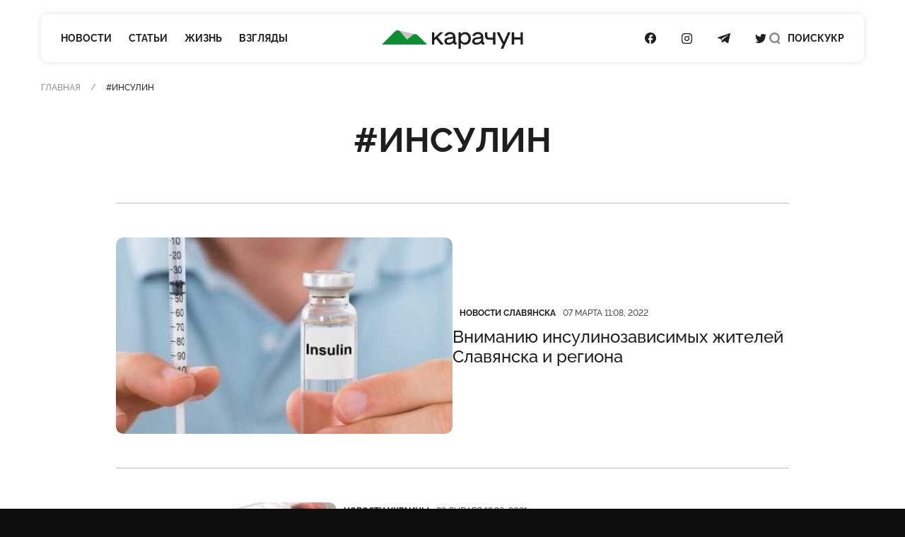

--- FILE ---
content_type: text/html; charset=UTF-8
request_url: https://karachun.com.ua/ru/tags/insulin
body_size: 11605
content:
<!DOCTYPE html>
<html lang="ru" class="is-nospace">

<head>
    <meta charset="utf-8">
    <meta http-equiv="x-ua-compatible" content="ie=edge">
    <meta name="viewport" content="width=device-width, initial-scale=1">
    <meta name="HandheldFriendly" content="True" />
    <meta http-equiv="cleartype" content="on" />
    <meta name="format-detection" content="telephone=no" />
    <meta name="format-detection" content="address=no" />

    <link rel="apple-touch-icon" sizes="180x180" href="/apple-touch-icon.png">
<link rel="icon" type="image/png" sizes="32x32" href="/favicon-32x32.png">
<link rel="icon" type="image/png" sizes="16x16" href="/favicon-16x16.png">
<link rel="manifest" href="/site.webmanifest">
<link rel="mask-icon" href="/safari-pinned-tab.svg" color="#5bbad5">
<meta name="msapplication-TileColor" content="#2b5797">
<meta name="theme-color" content="#ffffff">
    <script type="application/ld+json">{"@context":"https://schema.org","url":"https://karachun.com.ua","@type":"Organization","name":"Karachun","logo":{"@type":"ImageObject","url":"https://karachun.com.ua/static/build/img/logo.1cd4f829.svg","width":174,"height":60}}</script>


    <title>Инсулин — Теги — Karachun</title>
<link rel="canonical" href="https://karachun.com.ua/ru/tags/insulin">
    <meta name="robots" content="max-snippet:-1, max-video-preview:-1, max-image-preview:large">
            <link rel="alternate" href="https://karachun.com.ua/ru/tags/insulin" hreflang="x-default" />
            <link rel="alternate" href="https://karachun.com.ua/ru/tags/insulin" hreflang="ru" />
    <meta name="description" content="Новости Славянская и востока Украины">
<meta property="og:title" content="инсулин — Karachun" />
<meta property="og:description" content="Новости Славянская и востока Украины" />
<meta property="og:type" content="website" />
<meta property="og:url" content="https://karachun.com.ua/ru/tags/insulin" />
<meta property="og:image" content="https://karachun.com.ua/static/opengraph.png" />
<meta property="og:image:url" content="https://karachun.com.ua/static/opengraph.png" />
<meta property="og:image:width" content="1200" />
<meta property="og:image:height" content="630" />
<meta property="og:site_name" content="Інтернет-видання «Карачун»" />
<meta name="twitter:title" content="инсулин — Karachun">
<meta name="twitter:description" content="Новости Славянская и востока Украины">
<meta name="twitter:card" content="summary_large_image">
<meta name="twitter:image" content="https://karachun.com.ua/static/opengraph.png">
<meta name="twitter:site" content="Інтернет-видання «Карачун»">
<meta name="twitter:creator" content="Deed">


    <link rel="preload" crossorigin as="font" type="font/woff2" href="https://karachun.com.ua/static/build/fonts/Raleway-Medium.938daa86.woff2">
    <link rel="preload" crossorigin as="font" type="font/woff2" href="https://karachun.com.ua/static/build/fonts/Raleway-Bold.90379698.woff2">

    
    <!-- Styles -->
    <link rel="preload" as="style" href="https://karachun.com.ua/static/build/css/app.4f08f430.css" /><link rel="preload" as="style" href="https://karachun.com.ua/static/build/css/utilities.b75d14cf.css" /><link rel="stylesheet" href="https://karachun.com.ua/static/build/css/app.4f08f430.css" /><link rel="stylesheet" href="https://karachun.com.ua/static/build/css/utilities.b75d14cf.css" />        <link rel="preload" as="style" href="https://karachun.com.ua/static/build/css/articles.4121382b.css" /><link rel="stylesheet" href="https://karachun.com.ua/static/build/css/articles.4121382b.css" />    <script>
        window.App = {
            baseUrl: '/',
            staticUrl: '../',
            cdn: '../js/',
            currentLanguage: 'ru',
            siteKey: '6LfSRkwmAAAAANGLWSJBrmvhB-RaG7ZwaQRaOAku',
            feedbackRoute: 'https://karachun.com.ua/api/feedback'
        };
    </script>

    <link rel="modulepreload" href="https://karachun.com.ua/static/build/js/7.0c8a39d6.js" /><link rel="modulepreload" href="https://karachun.com.ua/static/build/js/chunks/virtual_svg-icons-register.dd1b3ca0.js" /><script type="module" src="https://karachun.com.ua/static/build/js/7.0c8a39d6.js"></script>
    
    <!-- Google Tag Manager -->
    <script>(function(w,d,s,l,i){w[l]=w[l]||[];w[l].push({'gtm.start':
        new Date().getTime(),event:'gtm.js'});var f=d.getElementsByTagName(s)[0],
        j=d.createElement(s),dl=l!='dataLayer'?'&l='+l:'';j.async=true;j.src=
        'https://www.googletagmanager.com/gtm.js?id='+i+dl;f.parentNode.insertBefore(j,f);
        })(window,document,'script','dataLayer','GTM-P8HVXJV');</script>
        <!-- End Google Tag Manager -->
    

    <script async src="https://pagead2.googlesyndication.com/pagead/js/adsbygoogle.js"></script>
</head>

<body class="">
    <!-- Google Tag Manager (noscript) -->
    <noscript><iframe src="https://www.googletagmanager.com/ns.html?id=GTM-P8HVXJV"
        height="0" width="0" style="display:none;visibility:hidden"></iframe></noscript>
        <!-- End Google Tag Manager (noscript) -->
    
    <header class="c-header" data-header>
    <div class="l-box">
        <nav class="c-header__inner">
            <div class="c-header__col c-header__left">
                <div class="c-header__hamburger">
                    <button class="c-header__hamburger-btn" data-menu-toggle>
                        <i class="c-header__hamburger-icon">
                            <div></div>
                            <div></div>
                            <div></div>
                        </i>
                    </button>
                </div>

                <nav class="c-nav">
    <ul class="c-nav__list">
                    <li class="c-nav__item">
                <a href="https://karachun.com.ua/ru/news" class="c-nav__link">Новости</a>
            </li>
                    <li class="c-nav__item">
                <a href="https://karachun.com.ua/ru/articles" class="c-nav__link">Статьи</a>
            </li>
                    <li class="c-nav__item">
                <a href="https://karachun.com.ua/ru/zhittya" class="c-nav__link">Жизнь</a>
            </li>
                    <li class="c-nav__item">
                <a href="https://karachun.com.ua/ru/poglyadi" class="c-nav__link">Взгляды</a>
            </li>
            </ul>
</nav>
            </div>

            <div class="c-header__col c-header__middle">
                <div class="c-logo">
    <a
        class="c-logo__link"
        href="https://karachun.com.ua/ru"
    >
        <span class="sr-only">Карачун</span>
        <svg width="175" height="23" viewBox="0 0 175 23" fill="none" xmlns="http://www.w3.org/2000/svg">
<path d="M42.2643 4.82197L20.576 0.128708L31.0858 11.4937L42.2643 4.82197Z" fill="#C4C4C4"/>
<path class="primary" d="M56.1047 17.7108L44.4019 6.001C43.6446 5.24332 42.6365 4.78863 41.5674 4.72253C40.4982 4.65643 39.4418 4.98349 38.597 5.64213L31.0858 11.4937L22.9093 1.59437C22.5195 1.12269 22.0355 0.73765 21.4882 0.463939C20.9409 0.190228 20.3425 0.0338823 19.7312 0.00492238C19.12 -0.0240375 18.5095 0.0750275 17.9388 0.295768C17.368 0.516508 16.8497 0.854053 16.4171 1.28677L0 17.7108H56.1047Z" fill="#0B8F32"/>
<path d="M72.8424 17.7109H76.734L69.3795 8.5761L76.0908 2.38678H72.2388L65.0265 9.25189V2.38678H62.1788V17.7109H65.0265V12.6215L67.203 10.5988L72.8424 17.7109ZM91.9207 14.9542C91.8105 14.9631 91.6997 14.9475 91.5963 14.9086C91.4928 14.8697 91.3992 14.8085 91.3222 14.7292C91.2452 14.65 91.1866 14.5547 91.1507 14.4501C91.1148 14.3456 91.1024 14.2345 91.1144 14.1246V8.24053C91.1144 4.13452 88.1432 2.07918 84.466 2.07918C80.9402 2.07918 78.1741 4.10189 77.6009 6.95187H80.6955C81.2478 5.39056 82.9326 4.65418 84.3122 4.65418C86.6425 4.65418 88.0407 5.51173 88.0407 6.89128C88.0407 7.65796 87.796 8.17762 84.7922 8.5225L83.0771 8.7066C79.4185 9.08877 77.4867 11.0905 77.4867 13.5164C77.4867 16.1823 79.295 18.0209 82.6973 18.0209C85.0276 18.0209 87.2018 17.0095 88.4881 15.5065C88.6419 16.9047 89.5298 17.7133 91.0328 17.7133H92.5126V14.9518L91.9207 14.9542ZM83.0026 15.5041C81.3177 15.5041 80.367 14.6769 80.367 13.4837C80.367 12.3489 80.9496 11.3072 83.4337 11.0299L85.1488 10.8482C86.8639 10.6641 87.8147 10.2959 88.4578 9.80418V11.1861C88.4578 13.5164 85.9155 15.5018 83.0026 15.5018V15.5041ZM103.029 2.08151C100.883 2.08151 98.9839 3.15578 97.6952 4.87789V2.38678H94.9384V22.9192H97.849V15.4109C98.4539 16.2144 99.236 16.8675 100.134 17.3194C101.033 17.7713 102.024 18.0097 103.029 18.0162C107.105 18.0162 110.253 14.7072 110.253 10.0489C110.253 5.39056 107.105 2.07918 103.029 2.07918V2.08151ZM102.533 15.32C99.7762 15.32 97.7535 13.1132 97.7535 10.0489C97.7535 6.98449 99.7808 4.77768 102.533 4.77768C105.285 4.77768 107.257 6.99148 107.257 10.0489C107.257 13.1062 105.266 15.32 102.533 15.32ZM126.384 14.9518C126.276 14.9568 126.168 14.9384 126.068 14.8979C125.968 14.8574 125.878 14.7958 125.804 14.7173C125.73 14.6387 125.673 14.5451 125.639 14.4428C125.604 14.3405 125.592 14.232 125.603 14.1246V8.24053C125.603 4.13452 122.63 2.07918 118.952 2.07918C115.429 2.07918 112.661 4.10189 112.087 6.95187H115.182C115.734 5.39056 117.419 4.65418 118.799 4.65418C121.129 4.65418 122.527 5.51173 122.527 6.89128C122.527 7.65796 122.28 8.17762 119.279 8.5225L117.561 8.7066C113.884 9.08877 111.954 11.0905 111.954 13.5164C111.954 16.1823 113.763 18.0209 117.163 18.0209C119.493 18.0209 121.667 17.0095 122.956 15.5065C123.11 16.9047 123.997 17.7133 125.498 17.7133H126.969V14.9518H126.384ZM117.47 15.5018C115.783 15.5018 114.835 14.6745 114.835 13.4814C114.835 12.3466 115.417 11.3049 117.899 11.0276L119.614 10.8458C121.332 10.6617 122.28 10.2935 122.926 9.80185V11.1861C122.926 13.5164 120.381 15.5018 117.47 15.5018ZM137.679 9.12838H133.235C131.427 9.12838 130.63 8.33142 130.63 6.7701V2.38678H127.719V6.86099C127.719 9.62008 129.527 11.7547 132.776 11.7547H137.669V17.7109H140.58V2.38678H137.679V9.12838ZM156.088 2.38678L151.125 14.339L145.579 2.38678H142.116L149.605 17.4336L147.173 22.9192H150.33L159.309 2.38678H156.088ZM171.72 8.67863H163.755V2.38678H160.842V17.7109H163.755V11.4191H171.722V17.7109H174.633V2.38678H171.722L171.72 8.67863Z" fill="currentColor"/>
</svg>
    </a>
</div>
            </div>

            <div class="c-header__col c-header__right">
                <div class="c-socials">
    <ul class="c-socials__list">
                    <li class="c-socials__item">
                <a href="https://www.facebook.com/karachuncom/" target="_blank" class="c-socials__link">
                    <span class="sr-only">Посилання на Facebook</span>
                    <svg class="i-icon i-facebook ">
    <use xlink:href="#icon-socials-facebook"/>
</svg>
                </a>
            </li>
                    <li class="c-socials__item">
                <a href="https://www.instagram.com/karachun_slavyansk" target="_blank" class="c-socials__link">
                    <span class="sr-only">Посилання на Instagram</span>
                    <svg class="i-icon i-instagram ">
    <use xlink:href="#icon-socials-instagram"/>
</svg>
                </a>
            </li>
                    <li class="c-socials__item">
                <a href="https://t.me/s/KARACHUNua" target="_blank" class="c-socials__link">
                    <span class="sr-only">Посилання на Telegram</span>
                    <svg class="i-icon i-telegram ">
    <use xlink:href="#icon-socials-telegram"/>
</svg>
                </a>
            </li>
                    <li class="c-socials__item">
                <a href="https://twitter.com/KarachunMedia" target="_blank" class="c-socials__link">
                    <span class="sr-only">Посилання на Twitter</span>
                    <svg class="i-icon i-twitter ">
    <use xlink:href="#icon-socials-twitter"/>
</svg>
                </a>
            </li>
            </ul>
</div>

                <div class="c-header__search">
                    <button class="c-header__search-link" data-search-toggle>
                        <svg class="i-icon i-search ">
    <use xlink:href="#icon-search"/>
</svg>
                        <svg class="i-icon i-close ">
    <use xlink:href="#icon-close"/>
</svg>

                        <span class="hidden pl-2 lg:inline">
                            Поиск
                        </span>
                    </button>
                </div>

                <div class="c-header__language">
                                                                        <a href="https://karachun.com.ua">УКР</a>
                                                            </div>
            </div>
        </nav>
    </div>
</header>

    <div
    class="c-menu"
    data-menu
    tabindex="-1"
>
    <nav class="c-menu__inner">
        <div class="l-box">
            <nav class="c-nav">
    <ul class="c-nav__list">
                    <li class="c-nav__item">
                <a href="https://karachun.com.ua/ru/news" class="c-nav__link">Новости</a>
            </li>
                    <li class="c-nav__item">
                <a href="https://karachun.com.ua/ru/articles" class="c-nav__link">Статьи</a>
            </li>
                    <li class="c-nav__item">
                <a href="https://karachun.com.ua/ru/zhittya" class="c-nav__link">Жизнь</a>
            </li>
                    <li class="c-nav__item">
                <a href="https://karachun.com.ua/ru/poglyadi" class="c-nav__link">Взгляды</a>
            </li>
            </ul>
</nav>

            <div class="mt-auto">
                <div class="c-menu__language">
                        <a href="https://karachun.com.ua">УКР</a>
                <span class="is-selected">РУС</span>
    </div>

                <div class="c-socials">
    <ul class="c-socials__list">
                    <li class="c-socials__item">
                <a href="https://www.facebook.com/karachuncom/" target="_blank" class="c-socials__link">
                    <span class="sr-only">Посилання на Facebook</span>
                    <svg class="i-icon i-facebook ">
    <use xlink:href="#icon-socials-facebook"/>
</svg>
                </a>
            </li>
                    <li class="c-socials__item">
                <a href="https://www.instagram.com/karachun_slavyansk" target="_blank" class="c-socials__link">
                    <span class="sr-only">Посилання на Instagram</span>
                    <svg class="i-icon i-instagram ">
    <use xlink:href="#icon-socials-instagram"/>
</svg>
                </a>
            </li>
                    <li class="c-socials__item">
                <a href="https://t.me/s/KARACHUNua" target="_blank" class="c-socials__link">
                    <span class="sr-only">Посилання на Telegram</span>
                    <svg class="i-icon i-telegram ">
    <use xlink:href="#icon-socials-telegram"/>
</svg>
                </a>
            </li>
                    <li class="c-socials__item">
                <a href="https://twitter.com/KarachunMedia" target="_blank" class="c-socials__link">
                    <span class="sr-only">Посилання на Twitter</span>
                    <svg class="i-icon i-twitter ">
    <use xlink:href="#icon-socials-twitter"/>
</svg>
                </a>
            </li>
            </ul>
</div>
            </div>
        </div>
    </nav>
</div>

    <div
    class="c-search"
    data-search
>
    <div class="l-box l-box--sm">
        <div class="c-search__inner">
            <div class="c-search__form">
                <form action="https://karachun.com.ua/ru/search">
                    <input
                        name="term"
                        type="text"
                        id="searchModalInput"
                        class="c-search__input"
                        placeholder="Поиск по сайту"
                        value=""
                    >
                    <button
                        type="submit"
                        class="c-search__btn"
                        id="searchModalSubmit"
                    >
                        <span class="sr-only">Поиск</span>
                        <svg class="i-icon i-search ">
    <use xlink:href="#icon-search"/>
</svg>
                    </button>
                </form>
            </div>
        </div>

    </div>
</div>

    <main class="l-card">
            <div class="l-box">
        <nav class="c-breadcrumbs">
        <div class="c-breadcrumbs__scroll u-scroll">
            <ul class="c-breadcrumbs__list">
                                    <li class="c-breadcrumbs__item">
                                                    <a href="https://karachun.com.ua/ru" class="c-breadcrumbs__link"> Главная</a>
                                            </li>
                                    <li class="c-breadcrumbs__item">
                                                    #инсулин
                                            </li>
                            </ul>
        </div>
    </nav>



    </div>

    <div class="l-box l-box--sm">
        <h1 class="mb-10 text-center c-title c-title--1 lg:mb-15">#инсулин</h1>

        <ul class="l-entries" id="articles-list">
                                                <li class="md:py-12 l-entries__item md:border-y">
                        <article class="c-entry c-entry--list c-entry--lg">
            <picture class="c-entry__preview u-cover">
            <source
                data-srcset="https://karachun.com.ua/static/content/thumbs/372x217/f/e2/al3zct---c372x217x50px50p-up--1863d19bda39b0e3fd97c88737d75e2f.jpg 1x, https://karachun.com.ua/static/content/thumbs/744x434/f/e2/panstg---c372x217x50px50p-up--1863d19bda39b0e3fd97c88737d75e2f.jpg 2x"
                media="(max-width: 430px)"
            >
                            <source
                    data-srcset="https://karachun.com.ua/static/content/thumbs/352x205/f/e2/zpgffz---c352x205x50px50p-up--1863d19bda39b0e3fd97c88737d75e2f.jpg 1x, https://karachun.com.ua/static/content/thumbs/704x410/f/e2/kk7yxd---c352x205x50px50p-up--1863d19bda39b0e3fd97c88737d75e2f.jpg 2x"
                    media="(max-width: 767px)"
                >
                <img
                    srcset="https://karachun.com.ua/static/content/thumbs/476x278/f/e2/nm6quj---c476x278x50px50p-up--1863d19bda39b0e3fd97c88737d75e2f.jpg, https://karachun.com.ua/static/content/thumbs/952x556/f/e2/2xkxqa---c476x278x50px50p-up--1863d19bda39b0e3fd97c88737d75e2f.jpg 2x"
                    width="476"
                    height="278"
                    alt="Вниманию инсулинозависимых жителей Славянска и региона"
                    title="Вниманию инсулинозависимых жителей Славянска и региона"
                >
                    </picture>
    
    
    <div class="c-entry__content">
    <dl class="c-entry__info">
                    <dt class="sr-only">Категория</dt>
            <dd>
                <a href="https://karachun.com.ua/ru/sloviansk" class="c-tag">Новости Славянска</a>
            </dd>
                <dt class="sr-only">Дата публикации</dt>
        <dd>
            <time
                class="c-entry__date"
            >
                07 марта 11:08, 2022
            </time>
        </dd>
    </dl>
    <div class="c-entry__title">
        <a href="https://karachun.com.ua/ru/sloviansk/27701-vnimaniyu-insulinozavisimih-zhiteley-slavyanska-i-regiona" class="c-entry__link f-btn--overlay">Вниманию инсулинозависимых жителей Славянска и региона</a>
    </div>
</div>
</article>
                    </li>
                                                                <li class="l-entries__item">
                        <article class="c-entry c-entry--list ">
            <picture class="c-entry__preview u-cover">
            <source
                data-srcset="https://karachun.com.ua/static/content/thumbs/372x217/d/92/rumtxv---c372x217x50px50p-up--fe7544b848818ecd9083dfc175c3f92d.jpg 1x, https://karachun.com.ua/static/content/thumbs/744x434/d/92/e72rif---c372x217x50px50p-up--fe7544b848818ecd9083dfc175c3f92d.jpg 2x"
                media="(max-width: 430px)"
            >
                            <img
                    srcset="https://karachun.com.ua/static/content/thumbs/312x182/d/92/4lu4t5---c312x182x50px50p-up--fe7544b848818ecd9083dfc175c3f92d.jpg, https://karachun.com.ua/static/content/thumbs/624x364/d/92/ybke42---c312x182x50px50p-up--fe7544b848818ecd9083dfc175c3f92d.jpg 2x"
                    width="312"
                    height="182"
                    alt="Спец инструменты для введения инсулина у диабетиков – магазин «TopTest-Poloska.com.ua»"
                    title="Спец инструменты для введения инсулина у диабетиков – магазин «TopTest-Poloska.com.ua»"
                >
                    </picture>
    
    
    <div class="c-entry__content">
    <dl class="c-entry__info">
                    <dt class="sr-only">Категория</dt>
            <dd>
                <a href="https://karachun.com.ua/ru/ukraine" class="c-tag">Новости Украины</a>
            </dd>
                <dt class="sr-only">Дата публикации</dt>
        <dd>
            <time
                class="c-entry__date"
            >
                23 января 18:26, 2021
            </time>
        </dd>
    </dl>
    <div class="c-entry__title">
        <a href="https://karachun.com.ua/ru/ukraine/18876-spets-instrumenti-dlya-vvedeniya-insulina-u-diabetikov-magazin-toptest-poloskacomua" class="c-entry__link f-btn--overlay">Спец инструменты для введения инсулина у диабетиков – магазин «TopTest-Poloska.com.ua»</a>
    </div>
</div>
</article>
                    </li>
                                                                <li class="l-entries__item">
                        <article class="c-entry c-entry--list ">
            <picture class="c-entry__preview u-cover">
            <source
                data-srcset="https://karachun.com.ua/static/content/thumbs/372x217/7/c5/flojea---c372x217x50px50p-up--81623cb5b7e207932ae99c0e6335fc57.png 1x, https://karachun.com.ua/static/content/thumbs/744x434/7/c5/qjxscr---c372x217x50px50p-up--81623cb5b7e207932ae99c0e6335fc57.png 2x"
                media="(max-width: 430px)"
            >
                            <img
                    srcset="https://karachun.com.ua/static/content/thumbs/312x182/7/c5/ybghcb---c312x182x50px50p-up--81623cb5b7e207932ae99c0e6335fc57.png, https://karachun.com.ua/static/content/thumbs/624x364/7/c5/vwpahr---c312x182x50px50p-up--81623cb5b7e207932ae99c0e6335fc57.png 2x"
                    width="312"
                    height="182"
                    alt="Шприцы и шприц-ручки для инсулина в Украине – медмагазин «Diabet-Class.com.ua»"
                    title="Шприцы и шприц-ручки для инсулина в Украине – медмагазин «Diabet-Class.com.ua»"
                >
                    </picture>
    
    
    <div class="c-entry__content">
    <dl class="c-entry__info">
                    <dt class="sr-only">Категория</dt>
            <dd>
                <a href="https://karachun.com.ua/ru/ukraine" class="c-tag">Новости Украины</a>
            </dd>
                <dt class="sr-only">Дата публикации</dt>
        <dd>
            <time
                class="c-entry__date"
            >
                22 января 20:40, 2021
            </time>
        </dd>
    </dl>
    <div class="c-entry__title">
        <a href="https://karachun.com.ua/ru/ukraine/18857-shpritsi-i-shprits-ruchki-dlya-insulina-v-ukraine-medmagazin-diabet-classcomua" class="c-entry__link f-btn--overlay">Шприцы и шприц-ручки для инсулина в Украине – медмагазин «Diabet-Class.com.ua»</a>
    </div>
</div>
</article>
                    </li>
                                    </ul>

            </div>
    </main>

    <footer class="c-footer">
    <div class="l-box c-footer__inner">
        <div class="c-footer__row py-9">
            <div class="c-footer__col">
                <div class="c-logo">
    <a
        class="c-logo__link"
        href="https://karachun.com.ua/ru"
    >
        <span class="sr-only">Карачун</span>
        <svg width="175" height="23" viewBox="0 0 175 23" fill="none" xmlns="http://www.w3.org/2000/svg">
<path d="M42.2643 4.82197L20.576 0.128708L31.0858 11.4937L42.2643 4.82197Z" fill="#C4C4C4"/>
<path class="primary" d="M56.1047 17.7108L44.4019 6.001C43.6446 5.24332 42.6365 4.78863 41.5674 4.72253C40.4982 4.65643 39.4418 4.98349 38.597 5.64213L31.0858 11.4937L22.9093 1.59437C22.5195 1.12269 22.0355 0.73765 21.4882 0.463939C20.9409 0.190228 20.3425 0.0338823 19.7312 0.00492238C19.12 -0.0240375 18.5095 0.0750275 17.9388 0.295768C17.368 0.516508 16.8497 0.854053 16.4171 1.28677L0 17.7108H56.1047Z" fill="#0B8F32"/>
<path d="M72.8424 17.7109H76.734L69.3795 8.5761L76.0908 2.38678H72.2388L65.0265 9.25189V2.38678H62.1788V17.7109H65.0265V12.6215L67.203 10.5988L72.8424 17.7109ZM91.9207 14.9542C91.8105 14.9631 91.6997 14.9475 91.5963 14.9086C91.4928 14.8697 91.3992 14.8085 91.3222 14.7292C91.2452 14.65 91.1866 14.5547 91.1507 14.4501C91.1148 14.3456 91.1024 14.2345 91.1144 14.1246V8.24053C91.1144 4.13452 88.1432 2.07918 84.466 2.07918C80.9402 2.07918 78.1741 4.10189 77.6009 6.95187H80.6955C81.2478 5.39056 82.9326 4.65418 84.3122 4.65418C86.6425 4.65418 88.0407 5.51173 88.0407 6.89128C88.0407 7.65796 87.796 8.17762 84.7922 8.5225L83.0771 8.7066C79.4185 9.08877 77.4867 11.0905 77.4867 13.5164C77.4867 16.1823 79.295 18.0209 82.6973 18.0209C85.0276 18.0209 87.2018 17.0095 88.4881 15.5065C88.6419 16.9047 89.5298 17.7133 91.0328 17.7133H92.5126V14.9518L91.9207 14.9542ZM83.0026 15.5041C81.3177 15.5041 80.367 14.6769 80.367 13.4837C80.367 12.3489 80.9496 11.3072 83.4337 11.0299L85.1488 10.8482C86.8639 10.6641 87.8147 10.2959 88.4578 9.80418V11.1861C88.4578 13.5164 85.9155 15.5018 83.0026 15.5018V15.5041ZM103.029 2.08151C100.883 2.08151 98.9839 3.15578 97.6952 4.87789V2.38678H94.9384V22.9192H97.849V15.4109C98.4539 16.2144 99.236 16.8675 100.134 17.3194C101.033 17.7713 102.024 18.0097 103.029 18.0162C107.105 18.0162 110.253 14.7072 110.253 10.0489C110.253 5.39056 107.105 2.07918 103.029 2.07918V2.08151ZM102.533 15.32C99.7762 15.32 97.7535 13.1132 97.7535 10.0489C97.7535 6.98449 99.7808 4.77768 102.533 4.77768C105.285 4.77768 107.257 6.99148 107.257 10.0489C107.257 13.1062 105.266 15.32 102.533 15.32ZM126.384 14.9518C126.276 14.9568 126.168 14.9384 126.068 14.8979C125.968 14.8574 125.878 14.7958 125.804 14.7173C125.73 14.6387 125.673 14.5451 125.639 14.4428C125.604 14.3405 125.592 14.232 125.603 14.1246V8.24053C125.603 4.13452 122.63 2.07918 118.952 2.07918C115.429 2.07918 112.661 4.10189 112.087 6.95187H115.182C115.734 5.39056 117.419 4.65418 118.799 4.65418C121.129 4.65418 122.527 5.51173 122.527 6.89128C122.527 7.65796 122.28 8.17762 119.279 8.5225L117.561 8.7066C113.884 9.08877 111.954 11.0905 111.954 13.5164C111.954 16.1823 113.763 18.0209 117.163 18.0209C119.493 18.0209 121.667 17.0095 122.956 15.5065C123.11 16.9047 123.997 17.7133 125.498 17.7133H126.969V14.9518H126.384ZM117.47 15.5018C115.783 15.5018 114.835 14.6745 114.835 13.4814C114.835 12.3466 115.417 11.3049 117.899 11.0276L119.614 10.8458C121.332 10.6617 122.28 10.2935 122.926 9.80185V11.1861C122.926 13.5164 120.381 15.5018 117.47 15.5018ZM137.679 9.12838H133.235C131.427 9.12838 130.63 8.33142 130.63 6.7701V2.38678H127.719V6.86099C127.719 9.62008 129.527 11.7547 132.776 11.7547H137.669V17.7109H140.58V2.38678H137.679V9.12838ZM156.088 2.38678L151.125 14.339L145.579 2.38678H142.116L149.605 17.4336L147.173 22.9192H150.33L159.309 2.38678H156.088ZM171.72 8.67863H163.755V2.38678H160.842V17.7109H163.755V11.4191H171.722V17.7109H174.633V2.38678H171.722L171.72 8.67863Z" fill="currentColor"/>
</svg>
    </a>
</div>
            </div>
        </div>

        <div class="py-12 c-footer__row">
            <div class="c-footer__col c-footer__nav">
                <div class="mb-5">
                    <nav class="c-nav">
    <ul class="c-nav__list">
                    <li class="c-nav__item">
                <a href="https://karachun.com.ua/ru/news" class="c-nav__link">Новости</a>
            </li>
                    <li class="c-nav__item">
                <a href="https://karachun.com.ua/ru/articles" class="c-nav__link">Статьи</a>
            </li>
                    <li class="c-nav__item">
                <a href="https://karachun.com.ua/ru/zhittya" class="c-nav__link">Жизнь</a>
            </li>
                    <li class="c-nav__item">
                <a href="https://karachun.com.ua/ru/poglyadi" class="c-nav__link">Взгляды</a>
            </li>
            </ul>
</nav>
                </div>
                <nav class="c-nav">
    <ul class="c-nav__list">
                    <li class="c-nav__item">
                <a href="https://karachun.com.ua/ru/projects" class="c-nav__link">Спецпроекты</a>
            </li>
                    <li class="c-nav__item">
                <a href="https://karachun.com.ua/ru/about" class="c-nav__link">О нас</a>
            </li>
                    <li class="c-nav__item">
                <a href="https://karachun.com.ua/ru/contacts" class="c-nav__link">Контакты</a>
            </li>
                    <li class="c-nav__item">
                <a href="https://karachun.com.ua/ru/privacy" class="c-nav__link">Пользовательское соглашение</a>
            </li>
                    <li class="c-nav__item">
                <a href="https://karachun.com.ua/ru/advertisers" class="c-nav__link">Размещение рекламы</a>
            </li>
                    <li class="c-nav__item">
                <a href="https://karachun.com.ua/ru/editorial-privacy" class="c-nav__link">Редакционная политика</a>
            </li>
                    <li class="c-nav__item">
                <a href="https://karachun.com.ua/ru/partners" class="c-nav__link">Партнеры</a>
            </li>
            </ul>
</nav>
            </div>

            <dl class="text-lg c-footer__col c-footer__contacts">
            <dt class="sr-only">Адрес</dt>
        <dd class="mb-5">
            <span>ул. Васильевская, 36, г. Славянск, 84122</span>
        </dd>
    
            <dt class="sr-only">Телефон</dt>
        <dd class="mb-5">
            <a href="tel:+380990460424">+380 99 046 04 24</a>
        </dd>
    
            <dt class="sr-only">Email</dt>
        <dd class="text-primary">
            <a href="/cdn-cgi/l/email-protection#bfd8cdd6d8d0cdd6c6d4cad3ddded4deffd8d2ded6d391dcd0d2"><b><span class="__cf_email__" data-cfemail="3552475c525a475c4c5e405957545e54755258545c591b565a58">[email&#160;protected]</span></b></a>
        </dd>
    
    </dl>
        </div>

        <div class="pt-5 pb-8 c-footer__row c-footer__last text-2xs">
            <div class="c-footer__col c-footer__socials">
                <div class="c-socials">
    <ul class="c-socials__list">
                    <li class="c-socials__item">
                <a href="https://www.facebook.com/karachuncom/" target="_blank" class="c-socials__link">
                    <span class="sr-only">Посилання на Facebook</span>
                    <svg class="i-icon i-facebook ">
    <use xlink:href="#icon-socials-facebook"/>
</svg>
                </a>
            </li>
                    <li class="c-socials__item">
                <a href="https://www.instagram.com/karachun_slavyansk" target="_blank" class="c-socials__link">
                    <span class="sr-only">Посилання на Instagram</span>
                    <svg class="i-icon i-instagram ">
    <use xlink:href="#icon-socials-instagram"/>
</svg>
                </a>
            </li>
                    <li class="c-socials__item">
                <a href="https://t.me/s/KARACHUNua" target="_blank" class="c-socials__link">
                    <span class="sr-only">Посилання на Telegram</span>
                    <svg class="i-icon i-telegram ">
    <use xlink:href="#icon-socials-telegram"/>
</svg>
                </a>
            </li>
                    <li class="c-socials__item">
                <a href="https://twitter.com/KarachunMedia" target="_blank" class="c-socials__link">
                    <span class="sr-only">Посилання на Twitter</span>
                    <svg class="i-icon i-twitter ">
    <use xlink:href="#icon-socials-twitter"/>
</svg>
                </a>
            </li>
            </ul>
</div>
            </div>

            <div class="c-footer__col">
                <p>
                    Перепечатка и другое использование материалов, размещенных на сайте, разрешается только с ссылкой на karachun.com.ua.
                    Интернет-издания могут использовать материалы сайта по условиям открытой гиперссылки на karachun.com.ua.
                    Размещение видео и фотографий сайта karachun.com.ua на других сайтах без письменного разрешения редакции категорически запрещено.
                </p>
                <p>
                    Материалы, отмеченные значками
                    <mark>Партнерский проект</mark>
                    <mark>Реклама</mark>
                    <mark>PR</mark>
                    публикуются на правах рекламы.
                </p>
                <p>
                    Политическая реклама
                    <mark>Позиция</mark>
                </p>
                <p>
                    Ідентифікатор в Реєстрі суб’єктів у сфері медіа: R40-05015
                </p>
            </div>
        </div>

        <div class="py-3 text-xs c-footer__row">
            <div class="c-footer__col c-footer__copy">
                <p>© 2016-2026 Karachun</p>
            </div>

            <div class="c-ideil">
    <a class="c-ideil__link" rel="noopener" target="_blank" href="https://www.ideil.com/">
        <span class="sr-only">сделано в ideil.</span>
                    <svg width="368" height="51" viewBox="0 0 368 51" fill="none" xmlns="http://www.w3.org/2000/svg">
<path d="M252.213 11.6902V38.4611H246.124V11.6902H252.213Z" fill="black"/>
<path d="M249.613 7.10889C250.303 7.10888 250.978 6.90459 251.552 6.52186C252.126 6.13914 252.573 5.59519 252.837 4.95894C253.101 4.32269 253.169 3.62275 253.033 2.94776C252.898 2.27276 252.564 1.65308 252.075 1.1672C251.586 0.68132 250.963 0.35109 250.285 0.218347C249.608 0.0856043 248.906 0.156312 248.268 0.421516C247.631 0.686719 247.087 1.1345 246.705 1.70813C246.323 2.28175 246.121 2.95541 246.124 3.64382C246.124 4.09994 246.214 4.55159 246.389 4.97283C246.565 5.39407 246.822 5.77662 247.146 6.09855C247.47 6.42048 247.855 6.67545 248.278 6.84883C248.702 7.02221 249.155 7.11058 249.613 7.10889Z" fill="black"/>
<path d="M288.428 0.165283V38.5121H282.339V36.048C281.219 37.1196 279.894 37.9558 278.443 38.5069C276.992 39.0581 275.445 39.313 273.893 39.2564C265.165 39.2821 260.285 32.4931 260.285 25.1651C260.285 17.8371 265.229 11.0482 273.958 11.0482C275.509 10.9916 277.056 11.2465 278.507 11.7977C279.958 12.3488 281.283 13.185 282.403 14.2566V0.165283H288.428ZM274.267 16.6179C269.49 16.6179 266.285 20.468 266.285 25.1523C266.285 29.8366 269.503 33.6353 274.267 33.6353C276.53 33.6353 278.702 32.7389 280.302 31.1432C281.903 29.5475 282.802 27.3833 282.802 25.1266C282.802 22.87 281.903 20.7058 280.302 19.1101C278.702 17.5144 276.53 16.6179 274.267 16.6179Z" fill="black"/>
<path d="M315.465 31.4029H322.082C321.082 33.977 319.308 36.18 317.004 37.7101C314.699 39.2402 311.976 40.0226 309.208 39.9501C307.324 40.0136 305.448 39.6929 303.693 39.0077C301.938 38.3226 300.342 37.2874 299.003 35.9656C297.664 34.6438 296.609 33.0634 295.905 31.321C295.2 29.5787 294.859 27.7113 294.904 25.8332C294.839 23.9737 295.155 22.1205 295.835 20.3875C296.515 18.6545 297.543 17.0785 298.856 15.7562C300.169 14.4339 301.74 13.3934 303.471 12.6986C305.203 12.0039 307.058 11.6695 308.924 11.7162C316.907 11.7162 322.533 17.7993 322.533 25.5893C322.584 26.3954 322.545 27.2046 322.417 28.002H301.161C301.474 29.8597 302.459 31.5387 303.93 32.7211C305.401 33.9036 307.256 34.5076 309.143 34.4188C310.367 34.4923 311.59 34.254 312.696 33.7264C313.801 33.1987 314.754 32.3992 315.465 31.4029ZM301.303 23.0868H316.044C315.819 21.3735 314.955 19.8076 313.624 18.7014C312.292 17.5953 310.591 17.0303 308.86 17.1191C304.959 17.1191 301.792 19.4805 301.277 23.0868H301.303Z" fill="black"/>
<path d="M335.536 11.6902V38.4611H329.459V11.6902H335.536Z" fill="black"/>
<path d="M332.935 7.10886C333.626 7.1114 334.302 6.90926 334.878 6.52808C335.454 6.14691 335.903 5.60387 336.169 4.96785C336.434 4.33182 336.505 3.63147 336.37 2.95563C336.236 2.27978 335.904 1.6589 335.415 1.17174C334.926 0.68457 334.303 0.353067 333.625 0.219281C332.947 0.0854945 332.245 0.155452 331.607 0.420276C330.969 0.6851 330.424 1.13287 330.042 1.70677C329.659 2.28067 329.456 2.95484 329.459 3.64379C329.459 4.56279 329.825 5.44415 330.477 6.09398C331.129 6.74381 332.013 7.10886 332.935 7.10886Z" fill="black"/>
<path d="M350.92 0.165283V38.5121H344.844V0.165283H350.92Z" fill="black"/>
<path d="M358.941 34.9319C358.931 35.7435 359.164 36.5396 359.608 37.2193C360.053 37.899 360.691 38.4315 361.44 38.7492C362.189 39.0669 363.016 39.1555 363.816 39.0036C364.616 38.8518 365.352 38.4665 365.932 37.8965C366.504 37.3226 366.897 36.5962 367.065 35.8046C367.186 35.2096 367.172 34.5953 367.024 34.0064C366.876 33.4175 366.599 32.8689 366.211 32.4005C365.824 31.932 365.337 31.5556 364.785 31.2987C364.234 31.0417 363.631 30.9106 363.022 30.915C361.974 30.904 360.963 31.2994 360.201 32.0177C359.44 32.736 358.988 33.7211 358.941 34.7651V34.9319Z" fill="#ED2024"/>
<path opacity="0.4" d="M40.134 38.4095V23.2273C40.24 21.4412 39.6652 19.681 38.5247 18.2992C37.896 17.6734 37.1392 17.19 36.306 16.8822C35.4729 16.5744 34.5829 16.4492 33.6969 16.5154C32.7295 16.5077 31.7714 16.7025 30.8843 17.0872C29.9972 17.4718 29.201 18.0378 28.5471 18.7484C27.8148 19.5418 27.2478 20.472 26.8787 21.4854C26.5096 22.4987 26.346 23.575 26.3971 24.6519V38.4095H20.2947V23.2273C20.4071 21.4403 19.8316 19.6778 18.6854 18.2992C18.0581 17.6713 17.3016 17.1866 16.468 16.8786C15.6345 16.5706 14.7438 16.4466 13.8575 16.5154C12.889 16.4995 11.9283 16.6907 11.04 17.0758C10.1517 17.461 9.35649 18.0313 8.70778 18.7484C7.25618 20.3205 6.48783 22.4013 6.57063 24.5364V38.4095H0.481079V11.6514H6.57063V14.1155C7.61165 13.0129 8.88447 12.1534 10.2978 11.5987C11.7112 11.044 13.2301 10.8079 14.7458 10.9071C19.2604 10.9071 22.5176 12.4129 24.5175 15.4245C25.7073 13.9362 27.2345 12.7506 28.9735 11.9653C30.7126 11.1799 32.6138 10.8173 34.5208 10.9071C36.0722 10.8386 37.6215 11.0816 39.0767 11.6217C40.532 12.1619 41.8635 12.9881 42.9921 14.0513C44.0721 15.1528 44.913 16.4642 45.4623 17.9038C46.0116 19.3434 46.2576 20.8803 46.185 22.4188V38.4095H40.134Z" fill="black"/>
<path opacity="0.4" d="M65.4838 10.9073C68.9095 10.7381 72.2927 11.7236 75.088 13.7051C76.2793 14.6285 77.23 15.8244 77.8597 17.1915C78.4894 18.5586 78.7796 20.0567 78.7057 21.5592V38.4098H72.6161V35.9457C70.582 38.0889 67.5823 39.1541 63.6041 39.1541C60.7996 39.3082 58.0284 38.4872 55.7636 36.8312C54.786 36.0256 54.013 35.0013 53.5074 33.8417C53.0019 32.682 52.778 31.4199 52.854 30.1577C52.7742 28.2775 53.4243 26.439 54.6693 25.0243C55.8589 23.7195 57.3941 22.7764 59.0981 22.3036C61.0531 21.777 63.0726 21.5265 65.0975 21.5592H72.629C72.6861 20.8006 72.5339 20.0409 72.189 19.3622C71.844 18.6836 71.3195 18.112 70.6721 17.7091C69.1146 16.7976 67.3269 16.3521 65.5224 16.4258C61.8747 16.4258 59.5959 17.5722 58.6861 19.8652H52.1846C52.8535 17.096 54.5753 14.6941 56.9867 13.166C59.5355 11.5988 62.4905 10.8133 65.4838 10.9073ZM72.6161 27.8605V26.4488H65.0331C60.9649 26.4488 58.9307 27.7322 58.9307 30.1706C58.9112 30.7333 59.04 31.2913 59.3043 31.789C59.5686 32.2866 59.9592 32.7065 60.437 33.0068C61.6847 33.7412 63.1231 34.0896 64.5697 34.0078C66.6308 34.103 68.6676 33.5313 70.376 32.3779C71.0979 31.8711 71.681 31.1922 72.0722 30.4031C72.4635 29.6141 72.6505 28.74 72.6161 27.8605Z" fill="black"/>
<path opacity="0.4" d="M107.338 0.0759277H113.441V38.4099H107.338V35.9458C106.237 37.044 104.915 37.8976 103.46 38.4505C102.004 39.0035 100.448 39.2433 98.8926 39.1542C97.0248 39.2372 95.1618 38.9074 93.4368 38.1886C91.7119 37.4697 90.1677 36.3796 88.915 34.9962C86.4616 32.2727 85.1365 28.7226 85.2072 25.063C85.1271 21.3786 86.4522 17.8012 88.915 15.0527C90.1684 13.6709 91.713 12.5827 93.438 11.8661C95.163 11.1494 97.0257 10.822 98.8926 10.9075C100.448 10.8185 102.004 11.0583 103.46 11.6112C104.915 12.1642 106.237 13.0178 107.338 14.1159V0.0759277ZM105.124 31.3258C105.964 30.5219 106.618 29.5451 107.04 28.4635C107.463 27.3818 107.643 26.2214 107.57 25.063C107.642 23.897 107.461 22.7292 107.039 21.6394C106.617 20.5496 105.964 19.5636 105.124 18.7488C103.545 17.2772 101.453 16.4763 99.2917 16.5158C98.2099 16.4847 97.1345 16.6917 96.142 17.122C95.1496 17.5523 94.2645 18.1954 93.5497 19.0055C92.049 20.663 91.2427 22.8308 91.2967 25.063C91.2494 27.2709 92.0561 29.4123 93.5497 31.0434C94.2628 31.8556 95.1475 32.5002 96.1404 32.9307C97.1333 33.3612 98.2095 33.5669 99.2917 33.5331C101.449 33.5768 103.539 32.7857 105.124 31.3258Z" fill="black"/>
<path opacity="0.4" d="M134.825 33.5334C136.041 33.6344 137.263 33.4191 138.371 32.9085C139.479 32.3979 140.435 31.6094 141.146 30.6202H147.75C146.808 33.1842 145.055 35.3733 142.755 36.8573C140.399 38.3915 137.638 39.1912 134.825 39.1545C132.924 39.2206 131.029 38.8984 129.258 38.2076C127.487 37.5168 125.876 36.472 124.525 35.1376C123.178 33.8211 122.12 32.2402 121.418 30.4951C120.715 28.75 120.384 26.8785 120.444 24.9991C120.397 23.1316 120.729 21.2739 121.422 19.538C122.115 17.8022 123.153 16.2241 124.474 14.899C125.778 13.5691 127.345 12.524 129.076 11.8303C130.807 11.1366 132.664 10.8093 134.528 10.8693C136.346 10.8122 138.155 11.1369 139.839 11.8223C141.522 12.5077 143.042 13.5385 144.3 14.8477C145.572 16.1553 146.569 17.703 147.232 19.4C147.895 21.097 148.211 22.909 148.162 24.7296C148.186 25.5356 148.148 26.3422 148.046 27.1423H126.83C127.123 28.9665 128.098 30.6125 129.559 31.7496C131.053 32.9364 132.915 33.5672 134.825 33.5334ZM134.528 16.3492C132.696 16.2953 130.901 16.8707 129.443 17.9791C128.761 18.4997 128.189 19.15 127.76 19.8923C127.331 20.6347 127.054 21.4544 126.945 22.304H141.725C141.494 20.6085 140.641 19.0585 139.331 17.9534C137.978 16.8564 136.271 16.2863 134.528 16.3492Z" fill="black"/>
<path opacity="0.4" d="M167.873 0.0759277H174.027V14.1159C175.128 13.0171 176.449 12.1631 177.905 11.6101C179.361 11.0571 180.917 10.8176 182.473 10.9075C184.339 10.8229 186.202 11.1507 187.927 11.8673C189.651 12.5839 191.196 13.6717 192.45 15.0527C194.913 17.8012 196.238 21.3786 196.158 25.063C196.229 28.7226 194.904 32.2727 192.45 34.9962C191.197 36.3789 189.653 37.4685 187.928 38.1873C186.203 38.9061 184.34 39.2363 182.473 39.1542C180.917 39.2441 179.361 39.0046 177.905 38.4516C176.449 37.8986 175.128 37.0446 174.027 35.9458V38.4099H167.925L167.873 0.0759277ZM176.177 18.7488C175.342 19.5663 174.692 20.553 174.272 21.6424C173.852 22.7317 173.672 23.8982 173.744 25.063C173.671 26.2201 173.851 27.3793 174.271 28.4604C174.691 29.5416 175.341 30.5192 176.177 31.3258C177.768 32.7842 179.861 33.5748 182.022 33.5331C183.104 33.566 184.18 33.3599 185.173 32.9294C186.165 32.499 187.05 31.8549 187.764 31.0434C189.248 29.4076 190.05 27.2682 190.004 25.063C190.056 22.8334 189.255 20.6677 187.764 19.0055C187.048 18.1968 186.163 17.5546 185.171 17.1244C184.178 16.6942 183.104 16.4864 182.022 16.5158C179.857 16.4784 177.762 17.2788 176.177 18.7488Z" fill="black"/>
<path opacity="0.4" d="M210.873 37.8326L199.029 11.6521H205.814L214.272 30.3892L222.666 11.6521H229.103L216.345 39.886C215.25 42.5175 213.923 45.047 212.38 47.445C211.701 48.2298 210.864 48.8638 209.924 49.3059C208.983 49.748 207.96 49.9885 206.921 50.0117C206.419 50.0117 205.865 50.0759 205.247 50.0759H201.977V44.7499H204.333C205.459 44.8018 206.566 44.4564 207.462 43.7746C208.492 42.7508 209.287 41.5159 209.792 40.1555L210.873 37.8326Z" fill="black"/>
</svg>
            </a>
</div>
        </div>
    </div>
</footer>

    
    <script data-cfasync="false" src="/cdn-cgi/scripts/5c5dd728/cloudflare-static/email-decode.min.js"></script><script defer src="https://static.cloudflareinsights.com/beacon.min.js/vcd15cbe7772f49c399c6a5babf22c1241717689176015" integrity="sha512-ZpsOmlRQV6y907TI0dKBHq9Md29nnaEIPlkf84rnaERnq6zvWvPUqr2ft8M1aS28oN72PdrCzSjY4U6VaAw1EQ==" data-cf-beacon='{"version":"2024.11.0","token":"3eacf5cb193941e3aa06689b15e1e0cc","r":1,"server_timing":{"name":{"cfCacheStatus":true,"cfEdge":true,"cfExtPri":true,"cfL4":true,"cfOrigin":true,"cfSpeedBrain":true},"location_startswith":null}}' crossorigin="anonymous"></script>
</body>

</html>


--- FILE ---
content_type: application/javascript
request_url: https://karachun.com.ua/static/build/js/chunks/index.5d71a03e.js
body_size: -109
content:
const i=async(t,e)=>{switch(t){case"facebook":return c(`https://www.facebook.com/sharer/sharer.php?u=${e}`);case"telegram":return c(`https://telegram.me/share/url?url=${e}`);case"twitter":return c(`https://twitter.com/share?url=${e}`)}},c=t=>{const e=document.documentElement.clientHeight>document.documentElement.clientWidth,n=parseInt(e?document.documentElement.clientWidth*.8:document.documentElement.clientWidth*.6),o=parseInt(e?document.documentElement.clientWidth*.6:document.documentElement.clientWidth*.8),s=screen.width/2-n/2,a=screen.height/2-o/2,r=window.open(t,"",`scrollbars=1, width=${n}, height=${o}, left=${s}, top=${a}`);return r.focus(),r};document.querySelectorAll("[data-share]").forEach(t=>{t.addEventListener("click",e=>{e.preventDefault();const n=t.dataset.type;switch(n){case"facebook":case"telegram":case"twitter":return i(n,t.dataset.share||window.location)}})});


--- FILE ---
content_type: application/javascript
request_url: https://karachun.com.ua/static/build/js/chunks/index.a0975c87.js
body_size: -298
content:
(async()=>{const o=document.querySelectorAll("[data-tooltip-target]");if(!o.length)return;const{default:l}=await import("./index.c3b9230d.js");o.forEach(t=>{const e=t.dataset.tooltipTarget,n=t.dataset.tooltipPlacement,r=t.dataset.tooltipType;if(!e)return;const a=document.querySelector(e);a&&new l({targetEl:t,tooltipEl:a,placement:n,type:r})})})();
